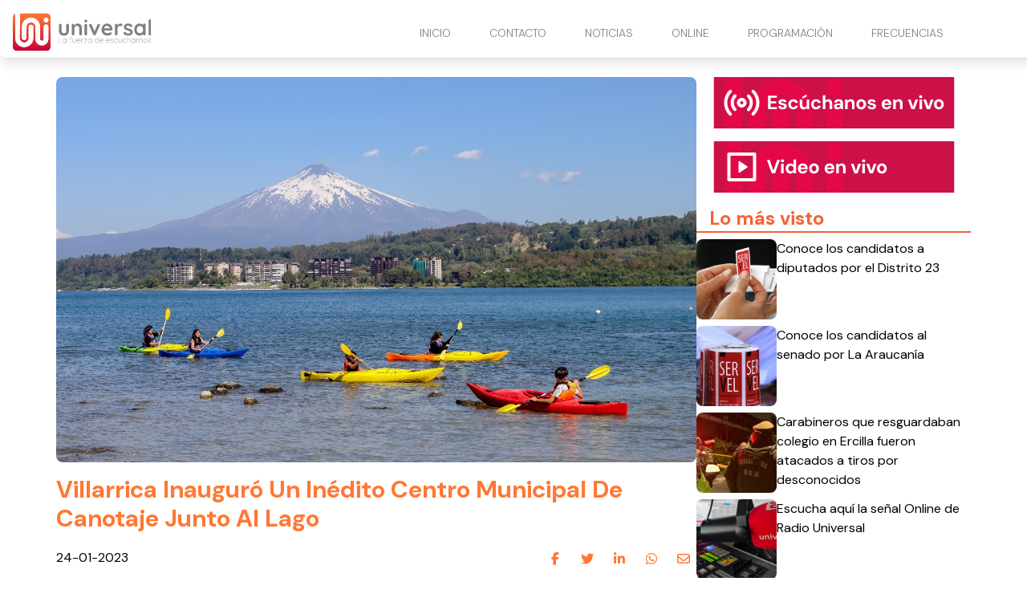

--- FILE ---
content_type: text/html
request_url: https://www.radiouniversal.cl/villarrica-inauguro-un-inedito-centro-municipal-de-canotaje-junto-al-lago/
body_size: 5539
content:
<!DOCTYPE html> <html lang="es"> <head> <meta charset="utf-8"> <meta name="viewport" content="width=device-width, initial-scale=1"> <meta name="robots" content="index, follow, max-image-preview:large, max-snippet:-1"/> <title>Villarrica Inauguró Un Inédito Centro Municipal De Canotaje Junto Al Lago</title> <meta name="description" content="Autoridades locales y regionales, encabezadas por el alcalde de la comuna de Villarrica, Germán Vergara, y el consejero regional Federico Figueroa, junto a dirigentes deportivos, apoderados y alumnos del Taller Municipal de Kayak, participaron hace algunos días en la inauguración del Centro de Canotaje, ubicado en el sector Embarcadero Municipal de la urbe lacustre. El […]"/> <link rel="shortcut icon" href="https://www.radiouniversal.cl/site-media/images/LOGO_favicon_1-150x147.png"> <link rel="canonical" href="https://www.radiouniversal.cl/villarrica-inauguro-un-inedito-centro-municipal-de-canotaje-junto-al-lago/"/> <meta property="og:locale" content="es_ES"/> <meta property="og:type" content="article"/> <meta property="og:title" content="Villarrica Inauguró Un Inédito Centro Municipal De Canotaje Junto Al Lago"/> <meta property="og:description" content="Autoridades locales y regionales, encabezadas por el alcalde de la comuna de Villarrica, Germán Vergara, y el consejero regional Federico Figueroa, ju..."/> <meta property="og:url" content="https://www.radiouniversal.cl/villarrica-inauguro-un-inedito-centro-municipal-de-canotaje-junto-al-lago/"/> <meta property="og:site_name" content="Radio Universal"/> <meta property="article:publisher" content=""/> <meta property="article:published_time" content="2023-01-24T12:16:14+00:00"/> <meta property="article:modified_time" content="2023-01-24T12:16:14+00:00"/> <meta property="og:image" content="https://www.radiouniversal.cl/site-media/images/secundaria-2-6761e97bdac75.jpg"/> <meta property="og:image:width" content="1200"/> <meta property="og:image:height" content="675"/> <meta name="author" content="Juan Carlos Stone"/> <meta name="twitter:card" content="summary_large_image"/> <meta name="twitter:title" content="Villarrica Inauguró Un Inédito Centro Municipal De Canotaje Junto Al Lago"> <meta name="twitter:description" content="Autoridades locales y regionales, encabezadas por el alcalde de la comuna de Villarrica, Germán Vergara, y el consejero regional Federico Figueroa, ju..."> <meta name="twitter:image" content="https://www.radiouniversal.cl/site-media/images/secundaria-2-6761e97bdac75.jpg"> <meta name="twitter:creator" content=""/> <script type="application/ld+json"> { "@context": "https://schema.org", "@type": "BlogPosting", "headline": "Villarrica Inauguró Un Inédito Centro Municipal De Canotaje Junto Al Lago", "image": "https://www.radiouniversal.cl/site-media/images/secundaria-2-6761e97bdac75.jpg", "publisher": { "@type": "Organization", "name": "Radio Universal", "url": "https://www.radiouniversal.cl", "logo": { "@type": "ImageObject", "url": "https://www.radiouniversal.cl/site-media/images/logo-radio-universal.svg" } }, "url": "https://www.radiouniversal.cl/villarrica-inauguro-un-inedito-centro-municipal-de-canotaje-junto-al-lago/", "datePublished": "2023-01-24T12:16:14+00:00", "inLanguage": "es_ES", "description": "Autoridades locales y regionales, encabezadas por el alcalde de la comuna de Villarrica, Germán Vergara, y el consejero regional Federico Figueroa, ju...", "author": { "@type": "Person", "name": "Juan Carlos Stone", "url": "" } } </script> <link href="https://fonts.googleapis.com/css2?family=DM+Sans:ital,opsz,wght@0,9..40,100..1000;1,9..40,100..1000&family=Roboto+Condensed:ital,wght@0,100..900;1,100..900&display=swap" rel="stylesheet"> <script type="application/javascript" src="https://ced.sascdn.com/tag/3981/smart.js" async></script> <script type="application/javascript"> var sas = sas || {}; sas.cmd = sas.cmd || []; sas.cmd.push( function() { sas.setup({ networkid: 3981, domain: "https://www15.smartadserver.com", async: true }); sas.call("onecall", { siteId: 702979, pageId: 2073802, formats: [ { id: 99074 } ,{ id: 99084 } ,{ id: 99069 } ,{ id: 99435 } ,{ id: 99072 } ], target: '' }); }); </script> <link rel="stylesheet" href="https://www.radiouniversal.cl/site-assets/themes/radio-universal/app.css"> <script type="module" src="https://www.radiouniversal.cl/site-assets/themes/radio-universal/app2.js"></script> <link rel="stylesheet" href="https://www.radiouniversal.cl/site-assets/themes/radio-universal/custom.css"> <script src="https://mcdn.mingadigital.com/libs/mapad/mapad.v1.38.min.gz.js"></script> <script> window.dataLayer = window.dataLayer || []; dataLayer.push({'tags': JSON.parse('[\u0022Portada\u0022,\u0022\\u00daltimas noticias\u0022,\u0022Comunas\u0022,\u0022Deportes\u0022,\u0022DeportesVarios\u0022]') }); </script> <script>(function(w,d,s,l,i){w[l]=w[l]||[];w[l].push({'gtm.start': new Date().getTime(),event:'gtm.js'});var f=d.getElementsByTagName(s)[0], j=d.createElement(s),dl=l!='dataLayer'?'&l='+l:'';j.async=true;j.src= 'https://www.googletagmanager.com/gtm.js?id='+i+dl;f.parentNode.insertBefore(j,f); })(window,document,'script','dataLayer','GTM-5Z6TLM8');</script> <script async src="https://www.googletagmanager.com/gtag/js?id=G-H78ZTFF9DT"></script> <script> function gtag(){dataLayer.push(arguments);} gtag('js', new Date()); gtag('config', 'G-H78ZTFF9DT'); </script> </head> <body class="theme-radio-universal "> <script> MINAD.loadPlacement(34941056, 100 , 200, 'overpage'); </script> <div id="min_ad_34941056"> <script type="text/javascript"> MINAD.showAd(34941056); </script> </div> <nav class="navbar"> <div class="top-wrapper"> <a href="https://www.radiouniversal.cl" class="logo"> <img class="site-logo" src="/site-media/images/logo-radio-universal.svg" alt=""> </a> <a class="navigation-toggle" href="javascript:void(0);" onclick="toggleNav()"> <i class="fa-solid fa-bars fa-lg"></i> </a> </div> </nav> <div class="navigation" id="navigation"> <ul> <li> <a href="/#inicio" target="_self"> INICIO </a> </li> <li> <a href="/contacto" target="_self"> CONTACTO </a> </li> <li> <a href="/#noticias" target="_self"> NOTICIAS <i class="fa-solid fa-chevron-down arrow-sub-ul"></i> </a> <ul class="sub-ul"> <li> <a href="/la-araucania" target="_self">LA ARAUCANIA </a> </li> <li> <a href="/los-rios" target="_self">LOS RÍOS </a> </li> <li> <a href="/deportes" target="_self">DEPORTES </a> </li> <li> <a href="/cultura" target="_self">CULTURA </a> </li> <li> <a href="/comunas" target="_self">COMUNAS </a> </li> <li> <a href="/policial" target="_self">POLICIAL </a> </li> <li> <a href="/imperdible" target="_self">IMPERDIBLE </a> </li> </ul> </li> <li> <a href="/#online" target="_self"> ONLINE <i class="fa-solid fa-chevron-down arrow-sub-ul"></i> </a> <ul class="sub-ul"> <li> <a href="/online" target="_blank">PITRUFQUÉN – TEMUCO </a> </li> <li> <a href="/villarrica" target="_blank">VILLARRICA </a> </li> <li> <a href="/loncoche" target="_blank">LONCOCHE </a> </li> <li> <a href="/malleco" target="_blank">MALLECO </a> </li> <li> <a href="/videoenvivo" target="_blank">VIDEO STREAMING </a> </li> </ul> </li> <li> <a href="/programacion" target="_self"> PROGRAMACIÓN </a> </li> <li> <a href="/frecuencias" target="_self"> FRECUENCIAS </a> </li> </ul> </div> <div class="ad-post-right"> <div class="desktop"> <script>if(!MINAD.isMobile) MINAD.loadPlacement(34941053, 300 , 600, 'sticky', {sizes: [[300, 600], [300, 250], [120, 600], [160, 600]]}); </script> <div id="min_ad_34941053"> <script type="text/javascript">if(!MINAD.isMobile) MINAD.showAd(34941053); </script> </div> </div> <div class="mobile"> <script>if(MINAD.isMobile) MINAD.loadPlacement(34941052, 320 , 100, 'sticky', {sizes: [[320, 100], [320, 50], [300, 250]]}); </script> <div id="min_ad_34941052"> <script type="text/javascript">if(MINAD.isMobile) MINAD.showAd(34941052); </script> </div> </div> </div> <section class="note-section"> <div class="post-wrapper"> <div class="post"> <div class="main-image"> <img src="/site-media/images/secundaria-2-6761e97bdac75.jpg" alt="SECUNDARIA"> </div> <h1 class="title">Villarrica Inauguró Un Inédito Centro Municipal De Canotaje Junto Al Lago</h1> <div class="post-header"> <span class="date">24-01-2023</span> <div class="share-wrapper"> <span class="share-title">Compartir en redes:</span> <ul class="share"> <li><a target="_blank" href="https://www.facebook.com/sharer/sharer.php?u=https://www.radiouniversal.cl/villarrica-inauguro-un-inedito-centro-municipal-de-canotaje-junto-al-lago/" title="facebook"><i class="fa-brands fa-facebook-f"></i></a></li> <li><a target="_blank" href="https://twitter.com/intent/tweet?url=https://www.radiouniversal.cl/villarrica-inauguro-un-inedito-centro-municipal-de-canotaje-junto-al-lago/" title="twitter"><i class="fa-brands fa-twitter"></i></a></li> <li><a target="_blank" href="https://www.linkedin.com/shareArticle?mini=true&url=https://www.radiouniversal.cl/villarrica-inauguro-un-inedito-centro-municipal-de-canotaje-junto-al-lago/&title=https://www.radiouniversal.cl/villarrica-inauguro-un-inedito-centro-municipal-de-canotaje-junto-al-lago/&summary=&source=" title="linkedin"><i class="fa-brands fa-linkedin-in"></i></a></li> <li><a target="_blank" href="https://wa.me/?text=https://www.radiouniversal.cl/villarrica-inauguro-un-inedito-centro-municipal-de-canotaje-junto-al-lago/" title="whatsapp"><i class="fa-brands fa-whatsapp"></i></a></li> <li><a target="_blank" href="/cdn-cgi/l/email-protection#[base64]" title="mail"><i class="fa-regular fa-envelope"></i></a></li> </ul> </div> </div> <p class="description">Autoridades locales y regionales, encabezadas por el alcalde de la comuna de Villarrica, Germán Vergara, y el consejero regional Federico Figueroa, junto a dirigentes deportivos, apoderados y alumnos del Taller Municipal de Kayak, participaron hace algunos días en la inauguración del Centro de Canotaje, ubicado en el sector Embarcadero Municipal de la urbe lacustre. El […]</p> <div class="post-body"> <div id="sas_99069"></div> <script data-cfasync="false" src="/cdn-cgi/scripts/5c5dd728/cloudflare-static/email-decode.min.js"></script><script type="application/javascript"> sas.cmd.push(function() { sas.render("99069"); }); </script> <div class="post-media ql-snow 6"> <div class="block-cols-1 text"> <div class="ql-editor"><p>Autoridades locales y regionales, encabezadas por el alcalde de la comuna de Villarrica, Germán Vergara, y el consejero regional Federico Figueroa, junto a dirigentes deportivos, apoderados y alumnos del Taller Municipal de Kayak, participaron hace algunos días en la inauguración del Centro de Canotaje, ubicado en el sector Embarcadero Municipal de la urbe lacustre.</p></div> </div> <div class="block-cols-1 text"> <div class="ql-editor"><p>El sitio consiste de un muelle y un centro de acopio de embarcaciones, por medio de un container, el que -además- fue artísticamente pintado por los propios deportistas e interesados en ser protagonistas de cada vez más actividades deportivas en las aguas del Lago Villarrica o también conocido como Mallolafken.</p></div> </div> <div class="block-cols-1 text"> <div class="ql-editor"><p>La presencia religiosa, con sus respectivas bendiciones, la pusieron el presidente del Consejo Comunal de Pastores Evangélicos, Hazael Ulloa, y el diácono de la Iglesia Católica, Roberto Aguirre.</p></div> </div> <div class="block-cols-1 text"> <div class="ql-editor"><p><strong>Apoyo De Autoridades</strong></p></div> </div> <div class="block-cols-1 text"> <div class="ql-editor"><p>“Este es un gran proyecto, que permitirá darle vida al lago, con niños entusiastas que ahora podrán aprender a navegar, de la mano de gente experta y, de seguro, en un tiempo más tendremos campeones de canotaje, porque acá lo tenemos todo: el lago y el taller de kayak con toda su implementación”, destacó el alcalde de la comuna, Germán Vergara.</p></div> </div> <div class="block-cols-1 text"> <div class="ql-editor"><p>El consejero regional, Federico Figueroa, se reconoció, al ver este nuevo avance en infraestructura deportiva, “muy motivado al ver el interés de los niños y sus apoderados por aprender este deporte, por lo que continuaremos apoyando financieramente a través del Consejo Regional”.</p></div> </div> <div class="middle-fullmobile-wrapper"> <script> MINAD.loadPlacement(34941055, 320 , 480, 'full-mobile'); </script> <div id="min_ad_34941055"> <script type="text/javascript"> MINAD.showAd(34941055); </script> </div> </div> <div class="block-cols-1 text"> <div class="ql-editor"><p>El principal promotor de esta iniciativa, Luis Campos, dijo que “este sueño se va cumpliendo y lograremos grandes cosas. Ya tenemos una campeona nacional (Javiera Melelli) y se sumarán otros. Lo importante es que el proyecto avanza y que las autoridades están comprometidas”.</p></div> </div> <div class="block-cols-1 image"> <div class="media-image with-lightbox" style=""> <a href="/site-media/images/imagen3-2-1024x682-6761e97b7ad87-600x400.jpg" target="_blank" data-pswp-width="900" data-pswp-height="600"> <img src="/site-media/images/imagen3-2-1024x682-6761e97b7ad87-600x400.jpg" alt="Imagen"> </a> </div> </div> <div class="block-cols-1 text"> <div class="ql-editor"><p><strong>Respaldo Federado</strong></p></div> </div> <div class="block-cols-1 text"> <div class="ql-editor"><p>Otro de los impulsores de este proyecto, el concejal Víctor Durán, expresó su satisfacción por lo bien que se ha encaminado la iniciativa, recalcando que “seguiremos apoyando con fuerza las actividades deportivas en el lago, porque tenemos que aprovechar la naturaleza que tenemos y más todavía cuando se trata de un deporte que no contamina”.</p></div> </div> <div class="block-cols-1 text"> <div class="ql-editor"><p>En la ocasión, el entrenador de la Selección Chilena de Canotaje, Enrique Esse, y el presidente local del Club de Canotaje de Villarrica, Félix Gutiérrez, agradecieron el apoyo de las autoridades locales, regionales y de los apoderados, “que están siempre atentos a colaborar, con el único fin de que este proyecto crezca cada vez más, en beneficio principalmente de los niños de la comuna”, redondeó Gutiérrez</p></div> </div> <div class="block-cols-1 text"> <div class="ql-editor"><ul> </ul></div> </div> </div> <div id="sas_99435"></div> <script type="application/javascript"> sas.cmd.push(function() { sas.render("99435"); }); </script> <script> MINAD.loadPlacement(34941054, 1 , 1, 'video'); </script> <div id="min_ad_34941054"> <script type="text/javascript"> MINAD.showAd(34941054); </script> </div> <div class="post-tags"> <span class="text">Tags:</span> <span class="tag">Portada</span> <span class="tag">Últimas noticias</span> <span class="tag">Comunas</span> <span class="tag">Deportes</span> <span class="tag">DeportesVarios</span> </div> </div> </div> </div> <aside> <a href="/online" target="_blank" class="banner-radio"></a> <a href="/videoenvivo" target="_blank"class="banner-video"></a> <div id="sas_99072"></div> <script type="application/javascript"> sas.cmd.push(function() { sas.render("99072"); // Formato : 300x250-B 300x250 }); </script> <section class="service-widget" data-show="most-visited" data-qty="5"> <h3>Lo más visto</h3> <div class="service-widget-wrapper numbered-list"></div> </section> </aside> </section> <div id="sas_99084"></div> <script type="application/javascript"> sas.cmd.push(function() { sas.render("99084"); }); </script> <div id="sas_99074"></div> <script type="application/javascript"> sas.cmd.push(function() { sas.render("99074"); }); </script> <footer class="footer-alpha"> <div class="columns-wrapper"> <div class="site-info"> <div class="image-wrapper"> <img src="/site-media/images/logo-radio-universal.svg" alt=""> </div> <div class="description">La fuerza de escucharnos</div> <div class="social-links"> <a href="https://web.facebook.com/radiouniversalchile/" target="_blank"> <div class="icon icon-hover"> <i class="fa-brands fa-facebook-f"></i> </div> </a> <a href="https://www.instagram.com/radio_universal/" target="_blank"> <div class="icon icon-hover"> <i class="fa-brands fa-instagram"></i> </div> </a> <a href="https://www.youtube.com/@radiouniversalchile" target="_blank"> <div class="icon icon-hover"> <i class="fa-brands fa-youtube"></i> </div> </a> <a href="https://x.com/universal_chile" target="_blank"> <div class="icon icon-hover"> <i class="fa-brands fa-x-twitter"></i> </div> </a> <a href="https://wa.me/56452391434" target="_blank"> <div class="icon icon-hover"> <i class="fa-brands fa-whatsapp"></i> </div> </a> </div> </div> <div class="column"> <span class="title">Contacto Comercial</span> <ul> <li> Fono - Whatsapp: +56452393604 </li> <li> Email: <a href="/cdn-cgi/l/email-protection" class="__cf_email__" data-cfemail="f39a9d959cb38192979a9c869d9a85968180929fdd909f">[email&#160;protected]</a> </li> </ul> </div> <div class="column"> <span class="title">Dirección</span> <ul> <li> Av. 12 de febrero 953. Pitrufquén. </li> <li> Fono - Whatsapp: +56452391434 </li> <li> -------------------------- </li> <li> Manuel Bulnes 0379. Loncoche. </li> <li> Fono - Whatsapp: +56452479056 </li> <li> -------------------------- </li> <li> Vicente Reyes 840. Piso 2. Villarrica. </li> <li> Fono - Whatsapp: +56452414638 </li> <li> La Araucanía. Chile. </li> </ul> </div> <div class="column"> <span class="title">Nuestra Frecuencias</span> <ul> <li> <a href="/online">94.7 Pitrufquén - Temuco</a> </li> <li> 93.9 Valdivia </li> <li> <a href="https://www.radiouniversal.cl/villarica">104.3 Villarrica - Pucón</a> </li> <li> <a href="https://www.radiouniversal.cl/loncoche">105.1 Loncoche - Lanco</a> </li> <li> <a href="https://www.radiouniversal.cl/villarica">88.1 Licanray - Coñaripe</a> </li> <li> <a href="https://www.radiouniversal.cl/malleco">104.3 Lautaro</a> </li> <li> <a href="https://www.radiouniversal.cl/malleco">106.1 Victoria</a> </li> <li> <a href="https://www.radiouniversal.cl/malleco">104.5 Curacautin</a> </li> <li> <a href="https://www.radiouniversal.cl/malleco">91.5 Puerto Saavedra</a> </li> </ul> </div> </div> <div class="media-legal-wrapper"> <span class="legal-text">© 2025 Todos los derechos reservados. </span> <div class="cosmos"> <p>Powered by <a href="https://cosmoscms.com" target="_blank">CosmosCMS</a></p> </div> </div> </footer> <script data-cfasync="false" src="/cdn-cgi/scripts/5c5dd728/cloudflare-static/email-decode.min.js"></script><script defer> document.addEventListener("DOMContentLoaded", () => { ping("https://t.report-machine.com/ev/169?ref=villarrica-inauguro-un-inedito-centro-municipal-de-canotaje-junto-al-lago%2F&pn=pv&ed=production&cb=" + (new Date).getTime()); }); </script> <script defer src="https://static.cloudflareinsights.com/beacon.min.js/vcd15cbe7772f49c399c6a5babf22c1241717689176015" integrity="sha512-ZpsOmlRQV6y907TI0dKBHq9Md29nnaEIPlkf84rnaERnq6zvWvPUqr2ft8M1aS28oN72PdrCzSjY4U6VaAw1EQ==" data-cf-beacon='{"version":"2024.11.0","token":"988770508e2b434bb20682be53a7ef82","r":1,"server_timing":{"name":{"cfCacheStatus":true,"cfEdge":true,"cfExtPri":true,"cfL4":true,"cfOrigin":true,"cfSpeedBrain":true},"location_startswith":null}}' crossorigin="anonymous"></script>
</body> </html>

--- FILE ---
content_type: text/html; charset=utf-8
request_url: https://www.google.com/recaptcha/api2/aframe
body_size: 259
content:
<!DOCTYPE HTML><html><head><meta http-equiv="content-type" content="text/html; charset=UTF-8"></head><body><script nonce="ccKDTX4pO3KyCJL97OUUKw">/** Anti-fraud and anti-abuse applications only. See google.com/recaptcha */ try{var clients={'sodar':'https://pagead2.googlesyndication.com/pagead/sodar?'};window.addEventListener("message",function(a){try{if(a.source===window.parent){var b=JSON.parse(a.data);var c=clients[b['id']];if(c){var d=document.createElement('img');d.src=c+b['params']+'&rc='+(localStorage.getItem("rc::a")?sessionStorage.getItem("rc::b"):"");window.document.body.appendChild(d);sessionStorage.setItem("rc::e",parseInt(sessionStorage.getItem("rc::e")||0)+1);localStorage.setItem("rc::h",'1769118884532');}}}catch(b){}});window.parent.postMessage("_grecaptcha_ready", "*");}catch(b){}</script></body></html>